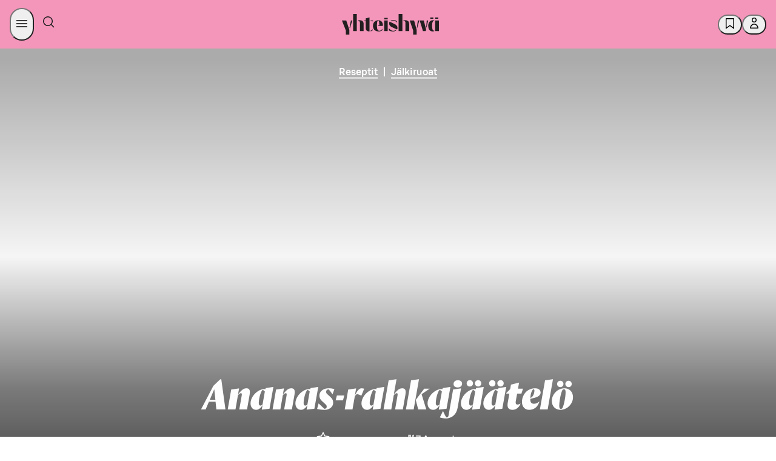

--- FILE ---
content_type: application/javascript
request_url: https://yhteishyva.fi/_next/static/chunks/2533-4cac67abad694e55.js
body_size: 6722
content:
"use strict";(self.webpackChunk_N_E=self.webpackChunk_N_E||[]).push([[2533],{32533:(e,t,n)=>{n.r(t),n.d(t,{PopularContentView:()=>Y,default:()=>J});var i=n(87011),o=n(6029),a=n(55729),l=n(90376),r=n(4861),s=n(69701),d=n(91902),c=n(41253),p=n(5452),m=n(34087),h=n(89059),u=n(70532),g=n(82269),f=n(93096),x=n(94145),_=n(72437),y=n(6897),b=n(73670),w=n(7978),v=n(30540),C=n(28623);let A=x.I4.li.withConfig({componentId:"sc-2dfb6a74-0"})(["max-height:76px;height:auto;width:auto;background-color:#fff;border-radius:",";transition:all 0.2s ease-in-out;cursor:pointer;padding-right:",";> a > span{display:flex;justify-content:space-between;width:100%;}&:hover{background-color:",";}@media only screen and (max-width:","){overflow:hidden;padding:"," "," "," 0;}"],v.yO,y.qk,e=>e.theme.colors.SDS_BRAND_BUTTON_COLOR_BACKGROUND_INVERSE_NEUTRAL_ACTIVE,C.f.mobile,y.j5,y.qk,y.j5),R=x.I4.ol.withConfig({componentId:"sc-2dfb6a74-1"})(["list-style:none;margin:0;padding:0;padding:0 "," 0;display:grid;grid-template-columns:1fr;gap:"," 0;@media only screen and (min-width:",") and (max-width:","){grid-template-columns:repeat(2,1fr);grid-template-rows:repeat(2,auto);gap:"," ",";padding:0;}@media only screen and (min-width:","){grid-template-columns:repeat(3,1fr);gap:"," ",";padding:0;}"],y.j5,y.j5,C.f.tabletBreakpoint,C.f.laptopBreakpoint,y.j5,y.qk,C.f.laptopBreakpoint,y.j5,y.qk),N=x.I4.div.withConfig({componentId:"sc-2dfb6a74-2"})(["display:flex;height:76px;align-items:center;@media only screen and (max-width:","){height:60px;}"],C.f.mobile),O=x.I4.div.withConfig({componentId:"sc-2dfb6a74-3"})([""]),I=x.I4.div.withConfig({componentId:"sc-2dfb6a74-4"})(["display:flex;justify-content:center;padding-top:",";@media only screen and (min-width:","){grid-column:1 / span 2;justify-self:center;}@media only screen and (min-width:","){grid-column:2;}"],y.YM,C.f.tabletBreakpoint,C.f.laptopBreakpoint),j=x.I4.div.withConfig({componentId:"sc-2dfb6a74-5"})(["display:flex;flex-direction:column;"]),S=(0,x.I4)(_.E).withConfig({componentId:"sc-2dfb6a74-6"})(["color:",";"],e=>e.theme.colors.SDS_BRAND_COLOR_TEXT_STRONG_NEUTRAL);var k=n(11125),D=n(55844);let E=({content:e,type:t,ContentItemList:n,testId:i})=>{let{t:a}=(0,s.w)(),l=null==e?void 0:e.slice(0,6);return(0,o.jsxs)(O,{"data-testid":i,children:[(0,o.jsx)(R,{children:(0,o.jsx)(n,{content:l})}),(0,o.jsx)(I,{children:(0,o.jsx)(D.z,{href:"recipe"===t?"/listaus/naita-syodaan-nyt":"/listaus/luetuimmat",variant:"filled",color:"primary",sizing:"large",pill:!0,"data-testid":"load-more-button",children:a(r.Ct,"show_more")})})]})},T=x.I4.div.withConfig({componentId:"sc-37d6cce1-0"})(["display:inline;margin:0 ",";font-family:",";font-weight:1000;font-size:32px;color:",";min-height:30px;"],y.qk,w.a.Orleans,e=>e.theme.colors.SDS_BRAND_COLOR_TEXT_MEDIUM_ACCENT2),B=({content:e=[]})=>e.map((e,t)=>{let n=null==e?void 0:e._type,a=null==e?void 0:e._id;return(0,o.jsx)(A,{"data-testid":"content-item",children:(0,o.jsx)(b.Ay,{content:(0,f._)((0,i._)({},e),{_type:n,_id:a}),children:(0,o.jsxs)(N,{children:[(0,o.jsxs)(T,{children:[t+1,"."]}),(0,o.jsxs)(j,{children:[e.branding&&(0,o.jsx)(S,{sizing:"xsmall",weight:"medium",tagName:"span",children:(0,o.jsx)(k.o,(0,i._)({},e.branding))}),(0,o.jsx)(_.E,{variant:"body",sizing:"small",tagName:"span",weight:"medium",children:null==e?void 0:e.name})]})]})})},e._id)}),L=e=>(0,o.jsx)(E,(0,f._)((0,i._)({},e),{ContentItemList:B,testId:"numbered-list"}));var U=n(21270),z=n(10912),$=n(40065),K=n(58176),q=n(85393),G=n(38511);let P=x.I4.div.withConfig({componentId:"sc-e3b167a5-0"})(["width:100%;height:100%;border-radius:"," 0 0 ",";overflow:hidden;max-width:115px;min-width:115px;transition:all 0.3s ease-in-out;background-color:",";min-height:76px;max-height:76px;position:relative;margin-right:",";* > img{object-fit:cover;}&::after{content:'';position:absolute;inset:0;background:#00000033;pointer-events:none;border-radius:"," 0 0 ",";z-index:1;}@media only screen and (max-width:","){min-width:96px;max-width:96px;height:144px;}"],v.yO,v.yO,e=>e.theme.colors.SDS_BRAND_COLOR_BACKGROUND_WEAKEST_NEUTRAL,y.qk,v.yO,v.yO,C.f.mobile),W=x.I4.div.withConfig({componentId:"sc-e3b167a5-1"})(["display:inline;margin-right:",";font-family:",";font-weight:1000;font-size:32px;color:#fff;min-height:30px;position:absolute;z-index:10;top:50%;left:50%;transform:translate(-50%,-50%);"],y.qk,w.a.Orleans),M=({content:e=[]})=>e.map((e,t)=>{var n,a,l,r,s,d;let c=null==e?void 0:e._type,p=null==e?void 0:e._id,m=(0,G.q)(null==e?void 0:e.media),h=(0,U.YB)(m),{x:u,y:g}=(0,q.K)(null==m||null==(a=m.file)||null==(n=a.details)?void 0:n.image,null==m?void 0:m.focalPoint);return(0,o.jsx)(A,{"data-testid":"content-item",children:(0,o.jsx)(b.Ay,{content:(0,f._)((0,i._)({},e),{_type:c,_id:p}),children:(0,o.jsxs)(N,{children:[(0,o.jsxs)(P,{children:[(null==h?void 0:h.imageSource)===U.bE.Contentful||(null==h?void 0:h.imageSource)===U.bE.StorifyMe?(0,o.jsx)(z.A,{as:"span",lazyLoad:!1,ratio:"wide",width:{defaultImageWidthVw:20,sizes:[{maxWidthPx:$.tm.maxWidth,imageWidthVw:60}]},image:m,imageAlt:null==m?void 0:m.altText}):(null==h?void 0:h.imageSource)===U.bE.DamBias?(0,o.jsx)(K.D,{src:m.file.url,alt:(null==m?void 0:m.altText)||"",width:null==(r=m.file.details)||null==(l=r.image)?void 0:l.width,height:null==(d=m.file.details)||null==(s=d.image)?void 0:s.width,loader:null==h?void 0:h.imageLoader,blurDataURL:m.blurDataUrl,containerClassName:"list-item",sizes:" (max-width: 768px) 200px, 400px ",backgroundColor:"weakest",x:u,y:g}):null,(0,o.jsxs)(W,{children:[t+1,"."]})]}),(0,o.jsxs)(j,{children:[e.branding&&(0,o.jsx)(S,{sizing:"xsmall",weight:"medium",tagName:"span",children:(0,o.jsx)(k.o,(0,i._)({},e.branding))}),(0,o.jsx)(_.E,{variant:"body",sizing:"small",tagName:"span",weight:"medium",children:null==e?void 0:e.name})]})]})})},e._id)}),V=e=>(0,o.jsx)(E,(0,f._)((0,i._)({},e),{ContentItemList:M,testId:"numbered-list-with-images"}));var X=n(62171),F=n(9465);let Y=e=>{let t=(0,g.I)("popularContent"),{t:n}=a.useContext(s.v),i=a.useRef(null),l=a.useRef(!1);a.useEffect(()=>{if(!i.current||l.current)return;let o=new IntersectionObserver(i=>{i.forEach(i=>{i.isIntersecting&&!l.current&&(l.current=!0,(0,p.BI)({event:"popular_content_impression",category:"content_recommendation",action:"viewed_carousel",ab_variant:t.variant,carousel_name:n(r.Ct,`popular_content.titles.${e.type}`)}))})},{threshold:.8});return o.observe(i.current),()=>o.disconnect()},[t.variant]);let{id:m,href:h,name:f}=function(e){let i="",o="",a="";switch(e){case"newestRecipes":i="newest-recipes-title",o="/listaus/reseptit",a=n(r.Ct,"popular_content.titles.newestRecipes");break;case"recipe":i="popular-recipe-title",o="/listaus/naita-syodaan-nyt",a=t.config.recipeTranslation||n(r.Ct,"popular_content.titles.recipe");break;case"article":i="popular-article-title",o="/listaus/luetuimmat",a=t.config.articleTranslation||n(r.Ct,"popular_content.titles.article");break;default:i="popular-content-title",o="",a=n(r.Ct,`popular_content.titles.${e}`)}return{id:i,href:o,name:a}}(e.type),x=(()=>{switch(e.componentVariant){case"numberedList":return F.SDS_BRAND_COLOR_BACKGROUND_WEAKEST_ACCENT4;case"numberedListWithImages":return F.SDS_BRAND_COLOR_BACKGROUND_WEAKER_ACCENT2;default:return"unset"}})(),_=void 0===e.componentVariant?c.K_:c.ru,y="numberedList"===e.componentVariant?(0,o.jsx)(L,{content:e.content,type:e.type}):"numberedListWithImages"===e.componentVariant?(0,o.jsx)(V,{content:e.content,type:e.type}):(0,o.jsx)(d.nr,{carouselType:e.type,items:e.content,onShownItemsChange:t=>{(0,p.BI)({event:"popular_content_impression",category:"content_recommendation",action:`viewed-${e.type}`,amount:t})},labels:{root:f,previous:n(r.Ct,"popular_content.previous"),next:n(r.Ct,"popular_content.next")}});return(0,o.jsx)(_,{ref:i,className:"popular-content-view",$backgroundColor:x,children:(0,o.jsx)(c.WN,{children:(0,o.jsxs)(d.mO,{children:[m&&f&&h?(0,o.jsx)(d.P_,{id:"popular-content-page-link",href:h,icon:u.D,iconPos:"after",variant:"plain",color:"neutral",children:f}):(0,o.jsx)(d.Ub,{variant:"heading",sizing:"small",tagName:"h2",weight:"medium",children:f}),y]})})})},H=e=>e.content&&0!==e.content.length?(0,o.jsx)(Y,(0,i._)({},e)):null;H.resolveData=async e=>"recipe"===e.componentData.type?{content:(await l.A.findPopularRecipes({limit:12,cursor:0})).items}:"article"===e.componentData.type?{content:(await l.A.findPopularArticles({limit:12,cursor:0})).items}:"newestRecipes"===e.componentData.type?{content:(await (0,X.Ay)(m.A,{cursor:0,limit:18,contenttype:"recipe",excludeNatives:!0})).results.filter(e=>!!(0,h.F1)(e)).slice(0,12)}:void 0;let J=H},78459:(e,t,n)=>{n.d(t,{Or:()=>m,fS:()=>c,fo:()=>u,mO:()=>h,ue:()=>p,v0:()=>s,xA:()=>d,xW:()=>g});var i=n(32028),o=n(6897),a=n(30540),l=n(54697),r=n(94145);let s=r.Ay.div.withConfig({componentId:"sc-8abf7018-0"})(["display:grid;grid-auto-flow:row;margin-bottom:",";object-fit:contain !important;"],o.Ny),d=r.Ay.div.withConfig({componentId:"sc-8abf7018-1"})(["display:grid;grid-template-columns:repeat(12,1fr);gap:",";row-gap:",";@media only screen and (max-width:","){grid-template-columns:",";}"],o.qk,o.$3,l.f.tabletBreakpoint,({$mobileColumns:e})=>e?`repeat(${e}, 1fr)`:"repeat(2, 1fr)"),c=r.Ay.div.withConfig({componentId:"sc-8abf7018-2"})(["grid-column:1 / -1;display:flex;flex-direction:column;gap:",";"," .body-text{h1,h2,h3,p,strong{font-family:Grifo S;font-weight:400;font-size:",";line-height:"," !important;max-width:1133px;letter-spacing:-0.18px;}a{color:",";text-decoration:none;border-bottom:solid 3px ",";&:hover{border-bottom:solid 3px ",";}&:focus-visible{outline:"," auto 2px;}}strong{font-weight:700 !important;}}h2{line-height:1.1em;}"],o.Ny,e=>e.$extraMargin?`margin: ${o.ju} 0 ${o.Ny} 0;`:`margin: ${o.Ny} 0;`,i.ky,i.CT,e=>e.theme.colors.SDS_BRAND_COLOR_TEXT_STRONG_PRIMARY,e=>e.theme.colors.SDS_BRAND_BUTTON_COLOR_BACKGROUND_TONAL_PRIMARY_ACTIVE,e=>e.theme.colors.SDS_BRAND_COLOR_BACKGROUND_STRONG_PRIMARY,e=>e.theme.colors.SDS_BRAND_COLOR_BACKGROUND_STRONG_PRIMARY),p=r.Ay.div.withConfig({componentId:"sc-8abf7018-3"})(["color:",";max-width:100%;display:flex;flex-direction:column;gap:8px;h2{word-break:break-word;}@media only screen and (max-width:","){h2{font-size:",";}}"],e=>e.theme.colors.SDS_BRAND_COLOR_TEXT_DEFAULT_NEUTRAL,l.f.laptopBreakpoint,i.wH),m=r.Ay.div.withConfig({componentId:"sc-8abf7018-4"})(["background:",";"," "," max-width:100%;"],e=>e.theme.colors.SDS_BRAND_COLOR_BACKGROUND_WEAKEST_ACCENT2,({$ratio:e})=>e?`aspect-ratio: ${e};`:"",({$radius:e})=>e?`border-radius: ${e};`:""),h=r.Ay.div.withConfig({componentId:"sc-8abf7018-5"})(["position:relative;grid-column:",";background-color:",";border-radius:",";"," &.more-items{transition:opacity 0.2s ease-in;transition-delay:",";opacity:0;position:relative;}&.fade-in{opacity:1;}img{aspect-ratio:",";}@media only screen and (max-width:","){grid-column:",";}@media only screen and (max-width:","){grid-column:",";&.placeholder-skeleton{display:",";}}"],({$orientation:e})=>"portrait"===e?"span 3":"span 6",e=>e.$isPlacedNative?e.theme.colors.SDS_BRAND_COLOR_BACKGROUND_WEAKER_ACCENT2:"transparent",a.yO,e=>e.$isPlacedNative&&`
    margin: -8px;
    padding: 8px;
  `,({$index:e})=>0===e?"0s":`${.08*e}s`,({$imageRatio:e})=>e,l.f.laptopSmallBreakpoint,({$orientation:e})=>"portrait"===e?"span 4":"span 6",l.f.tabletBreakpoint,({$orientation:e,$mobileColumns:t})=>"portrait"===e||t?"span 1":"1 / -1",({$orientation:e})=>"portrait"===e?"block":"none"),u=r.Ay.div.withConfig({componentId:"sc-8abf7018-6"})(["padding-top:",";color:",";display:grid;grid-auto-flow:row;gap:",";min-width:0;.label-wrapper{display:flex;flex-direction:row;justify-content:space-between;align-items:center;min-width:0;> .category-label-text{overflow:hidden;text-overflow:ellipsis;white-space:nowrap;}}.bookmark-btn-compact{border:none;height:24px;padding:0;&:hover{background-color:transparent;}}.mobile{display:none;}.tablet-or-larger{display:flex;}@media (max-width:","){.mobile{display:flex;}.tablet-or-larger{display:none;}}"],o.qe,e=>e.theme.colors.SDS_BRAND_COLOR_TEXT_DEFAULT_NEUTRAL,o.qe,l.f.tabletBreakpoint),g=r.Ay.div.withConfig({componentId:"sc-8abf7018-7"})(["display:block;height:100%;"])},91902:(e,t,n)=>{n.d(t,{nr:()=>Z,P_:()=>J,Ub:()=>Q,mO:()=>H});var i=n(87011),o=n(93096),a=n(6029),l=n(6897),r=n(55844),s=n(5190),d=n(94145),c=n(54697),p=n(55729),m=n(30540),h=n(43072),u=n(82203),g=n.n(u),f=n(29287),x=n(69701),_=n(89059),y=n(22734),b=n(70532),w=n(7626),v=n(4861),C=n(50538),A=n(42477);let R=d.Ay.div.withConfig({componentId:"sc-5d090a85-0"})(["overflow-x:hidden;"]),N=d.Ay.div.withConfig({componentId:"sc-5d090a85-1"})(["scroll-snap-align:start;"]),O=(0,d.Ay)(C.$n).withConfig({componentId:"sc-5d090a85-2"})(["top:calc(33%);display:flex;align-items:center;position:absolute;cursor:pointer;z-index:1;background:",";border-radius:",";border:none;padding:0.5rem;"],e=>e.theme.colors.SDS_BRAND_COLOR_BACKGROUND_WEAKEST_NEUTRAL,m.u8),I=(0,d.Ay)(O).withConfig({componentId:"sc-5d090a85-3"})(["left:calc(2% + 1px);visibility:",";"],({$hasItemsOnLeft:e})=>e?"visible":"hidden"),j=(0,d.Ay)(O).withConfig({componentId:"sc-5d090a85-4"})(["right:calc(2% + 1px);visibility:",";"],({$hasItemsOnRight:e})=>e?"visible":"hidden"),S=d.Ay.div.withConfig({componentId:"sc-5d090a85-5"})(["display:flex;flex:1 1 auto;height:100%;width:100%;overflow-x:scroll;overflow-y:clip;scroll-snap-type:x mandatory;-ms-overflow-style:none;scrollbar-width:none;column-gap:",";&::-webkit-scrollbar{display:none;}"],l.qk),k=d.Ay.div.withConfig({componentId:"sc-5d090a85-6"})(["position:relative;display:flex;align-items:center;height:100%;width:100%;"]),D=e=>{var t,n;let{children:i,labels:o}=e,l=o.root,{t:r}=p.useContext(x.v),s=p.useRef(null),d=p.useRef(null),c=function(e){let[t,n]=p.useState(null),[i,o]=p.useState(null);p.useEffect(()=>{let t=e.current,i=()=>{let e=t.getBoundingClientRect(),i=Array.from(t.children).filter(t=>{let n=t.getBoundingClientRect();return n.left>=e.left&&n.right<=e.right});i.length>0&&(n(function(e){let t=e[0].previousElementSibling;return t instanceof HTMLElement?t:null}(i)),o(function(e){let t=e[e.length-1].nextElementSibling;return t instanceof HTMLElement?t:null}(i)))};i();let a=new AbortController;return t.addEventListener("scroll",i,{passive:!0,signal:a.signal}),()=>{a.abort()}},[e]);let a=p.useCallback(t=>{let n=e.current;if(!n||!t)return;let i=t.offsetLeft+t.getBoundingClientRect().width/2-n.getBoundingClientRect().width/2;n.scroll({left:i,behavior:"smooth"})},[e]),l=p.useCallback(()=>a(i),[a,i]),r=p.useCallback(()=>a(t),[a,t]);return{hasItemsOnLeft:null!==t,hasItemsOnRight:null!==i,scrollRight:l,scrollLeft:r}}(s);return(0,a.jsxs)(R,{role:"region","aria-label":o.root,className:null==(t=e.classNames)?void 0:t.root,children:[(0,a.jsx)(w.P,{color:"neutral",onClick:()=>{if(!s.current||!d.current)return;let e=Array.from(document.querySelectorAll('a, button, input, textarea, select, details, article, [tabindex]:not([tabindex="-1"])')),t=e.findIndex(e=>{var t;return null==(t=s.current)?void 0:t.contains(e)});if(-1!==t){let n=e[t+(d.current?d.current.querySelectorAll('a, button, input, textarea, select, details, article, [tabindex]:not([tabindex="-1"])').length:0)];n&&n.focus()}},pill:!0,variant:"filled",children:r(v.Ct,"carousels.skip_carousel",{name:l})}),(0,a.jsxs)(k,{ref:d,children:[(0,a.jsx)(I,{$hasItemsOnLeft:c.hasItemsOnLeft,onClick:c.scrollLeft,iconOnly:!0,icon:(0,a.jsx)(y.A,{}),children:(0,a.jsx)(A.s,{children:o.previous})}),(0,a.jsx)(S,{ref:s,className:null==(n=e.classNames)?void 0:n.innerContainer,children:p.Children.map(i,(t,n)=>{var i;return(0,a.jsx)(N,{className:null==(i=e.classNames)?void 0:i.item,children:t},n)})}),(0,a.jsx)(j,{$hasItemsOnRight:c.hasItemsOnRight,onClick:c.scrollRight,icon:(0,a.jsx)(b.D,{}),iconOnly:!0,children:(0,a.jsx)(A.s,{children:o.next})})]})]})};var E=n(28623),T=n(7978),B=n(71245),L=n(5452),U=n(35958),z=n(78459),$=n(82269);let K=d.Ay.div.withConfig({componentId:"sc-2adb1412-0"})(["display:flex;flex-direction:column;position:relative;height:auto;aspect-ratio:1.5;width:","px;box-sizing:border-box;background-color:inherit;border-radius:",";@media (max-width:","){width:","px;&.carousel-placeholder{display:none;}}"],368,m.yO,E.f.laptopSmallBreakpoint,268),q=d.Ay.div.withConfig({componentId:"sc-2adb1412-1"})(["z-index:9999;position:absolute;top:10px;bottom:auto;left:8px;max-width:100%;box-sizing:border-box;max-height:20px;display:flex;justify-content:flex-start;align-items:center;",";background-color:",";.brand__partner-text{font-size:11px;font-weight:500;line-height:1rem;font-family:",";color:",";}"],U.K,e=>e.theme.colors.SDS_BRAND_COLOR_BACKGROUND_STRONGER_NEUTRAL,T.a.SBonusUX,e=>e.theme.colors.SDS_BRAND_COLOR_TEXT_INVERSE_NEUTRAL),G=e=>{let{partnerName:t,commercialPartnership:n,isNative:i}=e,{t:o}=p.useContext(x.v),l=t?n?`${o(v.Ct,"partnership.commercial")}:`:`${o(v.Ct,"partnership.internal")}:`:i?`${o(v.Ct,"partnership.commercial")}`:null;return l?(0,a.jsx)(q,{children:(0,a.jsxs)("p",{className:"brand__partner-text",children:[l," ",t||""]})}):null},P=e=>{var t,n,r;let{item:s}=e,d=(0,_.F1)(s),c=(null==(t=s.categories)?void 0:t.category)&&(null==(n=s.categories)?void 0:n.category.includes("Kaupallinen yhteisty\xf6"))||(null==(r=s.tags)?void 0:r.includes("Kaupallinen yhteisty\xf6"));return(0,a.jsxs)(a.Fragment,{children:[(0,a.jsx)(G,(0,o._)((0,i._)({},e.item.branding),{isNative:c})),(0,a.jsx)(B.h,{imageObj:d,ratio:{width:3,height:2},borderRadius:l.j5,damContainerClassName:"carousel-item",sizes:"500px",width:"large",fadeIn:!0,backgroundColor:"weaker"})]})},W=d.Ay.div.withConfig({componentId:"sc-2adb1412-2"})(["display:flex;margin-top:",";"],l.qk),M=d.Ay.div.withConfig({componentId:"sc-2adb1412-3"})(["display:inline;margin-right:",";font-family:",";font-weight:900;font-style:italic;font-size:43px;color:",";min-height:40px;"],l.qk,T.a.Orleans,e=>e.theme.colors.SDS_BRAND_COLOR_TEXT_MEDIUM_ACCENT2),V=d.Ay.div.withConfig({componentId:"sc-2adb1412-4"})(["display:inline;color:",";font-family:",";font-weight:500;font-size:16px;line-height:20px;"],e=>e.theme.colors.SDS_BRAND_COLOR_TEXT_DEFAULT_NEUTRAL,T.a.SBonusUX),X=e=>{let t=function(e){let{ref:t}=(0,h.Wx)({triggerOnce:!0,onChange:t=>{t&&(null==e||e.onView())}});return t}(e),{languageCode:n}=(0,x.w)(),{item:o,iterator:l,carouselType:r}=e,s=(0,$.I)("popularContent"),d="newestRecipes"===r,c="nativeArticles"===r,p=d&&o.socialMediaName||o.name,m="storifymeStory"===o._type,u=m?`https://yhteishyva.fi/stories/${o.story.handle}`:(0,f.$U)(o,n);return(0,a.jsx)(g(),{onClick:()=>{r&&((e,t,n)=>{(0,L.BI)((0,i._)({event:"click_content",content_id:e._id,content_name:e.name,carousel_type:t},n&&{ab_variant:n}))})(o,r,s.variant)},href:u,target:m?"_blank":"_self",rel:m?"noopener noreferrer":void 0,children:(0,a.jsxs)(K,{ref:t,children:[(0,a.jsx)(P,(0,i._)({},e)),(0,a.jsxs)(W,{children:[!d&&!c&&(0,a.jsxs)(M,{children:[l+1,"."]}),(0,a.jsx)(V,{children:p})]})]})})},F=e=>{let[t,n]=(0,p.useState)(0),[i,o]=(0,p.useState)(0),r=e.items.length;return(0,p.useEffect)(()=>{if(t>0){var n;null==(n=e.onShownItemsChange)||n.call(e,t)}},[t]),(0,p.useEffect)(()=>{r<4&&o(4-r)},[r]),(0,a.jsxs)(D,{labels:e.labels,classNames:e.classNames,children:[e.items.map((t,i)=>(0,a.jsx)(X,{carouselType:e.carouselType,item:t,iterator:i,onView:()=>n(e=>e+1)},t._id)),Array.from({length:i}).map((e,t)=>(0,a.jsx)(K,{className:"carousel-placeholder",children:(0,a.jsx)(z.Or,{$radius:l.j5,$ratio:"3 / 2"})},`placeholder-${t}`))]})};var Y=n(51586);let H=d.I4.div.withConfig({componentId:"sc-d3619aab-0"})(["display:flex;flex-direction:column;width:100%;& > #popular-content-page-link{padding:"," 0;align-self:flex-start;&:active,&:hover{background-color:unset;color:inherit;box-shadow:none;outline:none;background-image:none;}}@media only screen and (max-width:","){--popular-content-margin:0;}@media only screen and (max-width:","){--popular-content-margin:",";}"],l.Ny,c.f.laptopBreakpoint,c.f.mobile,l.qk),J=(0,d.I4)(r.z).withConfig({componentId:"sc-d3619aab-1"})(["",";@media only screen and (max-width:","){font-size:18px;}padding:"," 0;color:",";@media only screen and (max-width:","){margin-left:",";}"],Y.z9,c.f.laptopBreakpoint,l.Ny,e=>e.theme.colors.SDS_BRAND_COLOR_TEXT_DEFAULT_NEUTRAL,c.f.mobile,l.qk),Q=(0,d.I4)(s.D).withConfig({componentId:"sc-d3619aab-2"})(["@media only screen and (max-width:","){font-size:18px;}margin-left:var(--popular-content-margin);padding:"," 0;color:",";"],c.f.laptopBreakpoint,l.Ny,e=>e.theme.colors.SDS_BRAND_COLOR_TEXT_DEFAULT_NEUTRAL),Z=(0,d.I4)(e=>(0,a.jsx)(F,(0,o._)((0,i._)({},e),{classNames:{root:e.className,innerContainer:"popular-content-inner",item:"popular-content-item"}}))).withConfig({componentId:"sc-d3619aab-3"})([".popular-content-item{scroll-margin-left:var(--popular-content-margin);}.popular-content-item:first-child{margin-left:var(--popular-content-margin);}.popular-content-item:last-child{margin-right:var(--popular-content-margin);}"])}}]);